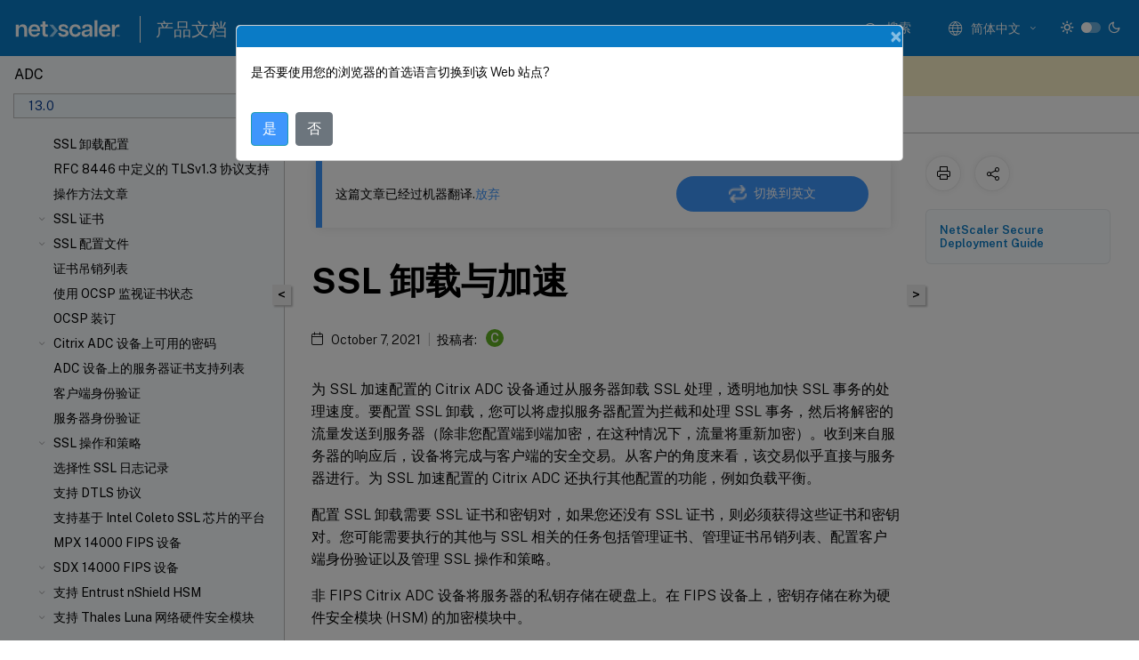

--- FILE ---
content_type: text/html; charset=UTF-8
request_url: https://docs.netscaler.com/zh-cn/citrix-adc/13/ssl.html
body_size: 15080
content:
<!DOCTYPE html>
<html lang="zh-x-mtfrom-en" class="theme" style="visibility:hidden">
    <head>
<meta http-equiv="Content-Type" content="text/html; charset=UTF-8">
    <meta charset="UTF-8">
    <meta http-equiv="X-UA-Compatible" content="IE=edge">
    <meta name="viewport" content="width=device-width, initial-scale=1.0, maximum-scale=12.0, user-scalable=yes">
    
    
   
    <title>SSL 卸载与加速</title>
	
    <meta name="description" content="为 SSL 加速配置的 Citrix ADC 设备通过从服务器卸载 SSL 处理，透明地加快 SSL 事务的处理速度。要配置 SSL 卸载，您可以将虚拟服务器配置为拦截和处理 SSL 事务，然后将解密的流量发送到服务器（除非您配置端到端加密，在这种情况下，流量将重新加密）。收到来自服务器的响应后，设备将完成与客户端的安全交易。从客户的角度来看，该交易似乎直接与服务器进行。为 SSL 加速配置的 Citrix ADC 还执行其他配置的功能，例如负载平衡。.">
	
    <meta name="ctx_product" content="adc_main">
    
    <meta name="ctx_product_version" content="adc_13_0">
    <meta name="lastModified" content="October 7, 2021">
<meta name="googlebot" content="noindex">
<meta name="robots" content="noindex">
<meta name="mt_fly_provider" content="">
    <meta name="lang_code" content="zh-cn">
       <meta name="mt_pt_provider" content="amz">
       <link rel="alternate machine-translated-from" hreflang="en" href="/en-us/citrix-adc/13/ssl.html">
       
    <meta name="google-site-verification" content="vsmeIST81_ULm9HbCgrEHFrDA9QJAevauWZW-GQhmMI">
    

    

      <link rel="preconnect" href="https://consent.trustarc.com" crossorigin>   

   <link rel="preconnect" href="https://fonts.gstatic.com" crossorigin>

    <link rel="preload" as="style" href="https://fonts.googleapis.com/css2?family=Public+Sans:wght@300;400;600;700&amp;display=swap">

    <link rel="stylesheet" href="https://fonts.googleapis.com/css2?family=Public+Sans:wght@300;400;600;700&amp;display=swap" media="print" onload="this.media='all'">

        
   
    <link rel="preload" as="style" href="/assets/main.css">
    <link rel="stylesheet" href="/assets/main.css">



    <link rel="canonical" href="/zh-cn/citrix-adc/13/ssl.html">
    <link rel="icon" type="image/vnd.microsoft.icon" href="/assets/images/favicon.ico">
    <link rel="apple-touch-icon" href="/assets/images/apple-touch-icon.png">
  
    
    
</head>

    <body class="doc">
        <div class="docs-container-fluid">
            <div class="row no-gutters docs-header-container" id="docs-header-container-id">
                <div class="col-sm-12 col-md-12 docs-page-header">
                    
                        
<header class="docs-header clearfix">
  <!-- <button type="button" id="extra-close-button" class="close" data-dismiss="modal" aria-label="Close">
        <span aria-hidden="true">&times;</span>
    </button> -->

  <div class="md-search">
    <div class="md-search-close">
      <span class="docs-icon icon-close"></span>
    </div>
  </div>
  <div class="header-left">
    <div class="docs-icon icon-hamburger md-hamburger"></div>

    <a class="site-title" onclick="location.href='http://netscaler.com';">
      <img class="add-header-logo">
      
    </a>
    <span class="header-divider"> </span>
    <a href="/zh-cn" class="site-title-text">产品文档</a>
  </div>
  <div class="header-right">
    <div class="search-bar-container">
<!-- Button trigger modal -->
<button type="button" class="btn btn-primary search-btn-homepage" data-toggle="modal" data-target="#algoliaModal" id="search-btn">
  <span class="docs-icon icon-search"></span>
  <div class="search-box-new"> 搜索</div>
</button>

<input type="hidden" id="search_type" value="输入搜索内容">
<input type="hidden" id="search_no_results" value="无结果">
<input type="hidden" id="search_filter" value="过滤器">
<input type="hidden" id="search_refine" value="精简结果">
<input type="hidden" id="search_clear_all" value="全部清除">
<input type="hidden" id="search_citrix_pro_doc" value="搜索 产品文档">
<input type="hidden" id="search_query" value="尝试使用其他查询或者更宽泛的查询。删除所有选定的过滤器。示例查询包括升级、工作区、证书。">
<input type="hidden" id="search_recommended" value="推荐主题">
<input type="hidden" id="search_related_topics" value="Citrix Tech Zone 中的相关主题">
<input type="hidden" id="search_no_result_tech_zone" value="在 Tech Zone 未找到任何结果">
<input type="hidden" id="search_show_more" value="在 Tech Zone 中显示更多">
<input type="hidden" id="search_query_all" value="在所有产品中搜索">
<input type="hidden" id="search_featured" value="特色主题">
<input type="hidden" id="search_active_filter" value="选定的过滤器">

  <!-- Modal -->
  <div class="modal fade" id="algoliaModal" data-backdrop="false" tabindex="-1" role="dialog" aria-labelledby="algoliaModalLabel" aria-hidden="true">
    <div class="modal-dialog modal-dialog-scrollable" role="document">
      <div class="modal-content search-modal-content">
        <div class="modal-body search-modal-body" id="modal-box-algolia">
          <div>
            <div class="search-filter-head">
              <div class="inner-div">
                <div class="close-search-modal-mobile" data-dismiss="modal" aria-label="Close">
                 <span class="docs-icon algolia-modal-close-icon icon-arrow-back-search"></span>
                </div> 
                <div id="autocomplete">
                </div>
                <div class="close-search-modal" data-dismiss="modal" aria-label="Close">
                  <p>关闭</p> <span class="docs-icon icon-clearAll-search"></span>
                </div>
                <div class="mobile-filter" id="mobile-filter-button"><span class="docs-icon icon-filter"></span></div>    
              </div>
            </div>
            <div class="search-hits">
              <div class="products-heading">
                <div class="prod">
                <div class="refine-heading">精简结果</div>
                <div id="clear-refinement" class="bg-ss-clear"></div>
                </div>
                <div id="hierarchical-menu">
                  <input type="text" id="product-search" class="product-searchbox" placeholder="搜索产品">
                  <p class="select-product-mobile">选择产品</p>
                </div>
              </div>
              <div class="mobile-apply-filter" id="mobile-filter-div">
                <div class="mobile-apply-filter-inner">
                  <div id="apply-filter">应用</div>
                  <div id="clear-refinement-mobile">全部清除</div>
                </div>
              </div>
              <div id="result-div">
                <div id="query-suggestion-div"></div>
                <div class="show-filter">
                  <div id="selected-message">选定的过滤器</div>
                  <div id="current-refinements"></div>
                </div>
                <div id="empty-search-algolia">
                  <div class="search-icon-big">
                    <span class="docs-icon icon-search no-result"></span>
                  </div>
                  <div class="empty-message-class">
                     <div class="empty-message-line-1 modal-text-center">搜索 产品文档</div>
                  </div>
                </div>
                <div id="infinite-hits-custom" class="hits-container" style="display:none;">
                </div>
              </div>
            </div>
          </div>
        </div>
      </div>
    </div>
  </div>

      <span class="docs-icon icon-search md-search-submit"></span>
    </div>
<div class="language-container">
    <button type="button" class="btn btn-default dropdown-toggle" data-toggle="dropdown" aria-haspopup="true" aria-expanded="false" onclick="loadCaptcha('language')">
        <i class="docs-icon icon-globe cx-globe lang-selected"></i>
        <span class="lang-selected-text"></span>
        <span class="docs-icon dropdown-arrow icon-arrow-down-rounded"></span>
    </button>
        
    <ul class="dropdown-menu">
        <li class="lang active lang-desktop">
            <a class="language-option" href="/en-us/citrix-adc/13/ssl.html?lang-switch=true">
                <div class="lang-p">
                    English
                </div>
            </a>
        </li>
        <li class="lang active lang-mobile">
            <a class="language-option" href="/en-us/citrix-adc/13/ssl.html?lang-switch=true">
                <div class="lang-p">
                    EN
                </div>
            </a>
        </li>
            <li class="lang active lang-desktop">
                <a class="language-option mt-lang" href="/de-de/citrix-adc/13/ssl.html?lang-switch=true">
                    <div class="lang-p">
                        <span class="lang-txt">Deutsch</span>
                        <span class="docs-icon icon-mt"></span>
                        <p class="img_description">Machine Translated</p>
                    </div>
                </a>
            </li>
            <li class="lang active lang-mobile">
                <a class="language-option mt-lang" href="/de-de/citrix-adc/13/ssl.html?lang-switch=true">
                    <div class="lang-p">
                        <span class="lang-txt">DE</span>
                        <span class="docs-icon icon-mt"></span>
                        <p class="img_description">Machine Translated</p>
                    </div>
                </a>
            </li>
            <li class="lang active lang-desktop">
                <a class="language-option mt-lang" href="/fr-fr/citrix-adc/13/ssl.html?lang-switch=true">
                    <div class="lang-p">
                        <span class="lang-txt">Français</span>
                        <span class="docs-icon icon-mt"></span>
                        <p class="img_description">Machine Translated</p>
                    </div>
                </a>
            </li>
            <li class="lang active lang-mobile">
                <a class="language-option mt-lang" href="/fr-fr/citrix-adc/13/ssl.html?lang-switch=true">
                    <div class="lang-p">
                        <span class="lang-txt">FR</span>
                        <span class="docs-icon icon-mt"></span>
                        <p class="img_description">Machine Translated</p>
                    </div>
                </a>
            </li>
            <li class="lang active lang-desktop">
                <a class="language-option mt-lang" href="/es-es/citrix-adc/13/ssl.html?lang-switch=true">
                    <div class="lang-p">
                        <span class="lang-txt">Español</span>
                        <span class="docs-icon icon-mt"></span>
                        <p class="img_description">Machine Translated</p>
                    </div>
                </a>
            </li>
            <li class="lang active lang-mobile">
                <a class="language-option mt-lang" href="/es-es/citrix-adc/13/ssl.html?lang-switch=true">
                    <div class="lang-p">
                        <span class="lang-txt">ES</span>
                        <span class="docs-icon icon-mt"></span>
                        <p class="img_description">Machine Translated</p>
                    </div>
                </a>
            </li>
            <li class="lang active lang-desktop">
                <a class="language-option mt-lang" href="/ja-jp/citrix-adc/13/ssl.html?lang-switch=true">
                    <div class="lang-p">
                        <span class="lang-txt">日本語</span>
                        <span class="docs-icon icon-mt"></span>
                        <p class="img_description">Machine Translated</p>
                    </div>
                </a>
            </li>
            <li class="lang active lang-mobile">
                <a class="language-option mt-lang" href="/ja-jp/citrix-adc/13/ssl.html?lang-switch=true">
                    <div class="lang-p">
                        <span class="lang-txt">JA</span>
                        <span class="docs-icon icon-mt"></span>
                        <p class="img_description">Machine Translated</p>
                    </div>
                </a>
            </li>
            <li class="lang active lang-desktop">
                <a class='language-option mt-lang' href='/zh-cn/citrix-adc/13/ssl?lang-switch=true'>
                    <div class="lang-p">
                        <span class="lang-txt">简体中文</span>
                        <span class="docs-icon icon-mt"></span>
                        <p class="img_description">Machine Translated</p>
                    </div>
                </a>
            </li>
            <li class="lang active lang-mobile">
                <a class='language-option mt-lang' href='/zh-cn/citrix-adc/13/ssl?lang-switch=true'>
                    <div class="lang-p">
                        <span class="lang-txt">ZH</span>
                        <span class="docs-icon icon-mt"></span>
                        <p class="img_description">Machine Translated</p>
                    </div>
                </a>
            </li>
    </ul>
</div>



    <div class="light-toggle-box">
      <div class="light docs-actions-item">
        <span data-content="浅色主题">
          <i class="docs-icon icon-sun"></i>
        </span>
      </div>
      <label class="switch">
        <input id="switch_theme" type="checkbox">
        <span class="slider round"></span>
      </label>
      <div class="dark docs-actions-item">
        <span data-content="深色主题">
          <i class="docs-icon icon-moon"></i>
        </span>
      </div>
    </div>

    <button class="themebtn-switch">
      <span data-content="浅色主题" class="theme-mobile">
        <i class="docs-icon icon-sun"></i>
      </span>
    </button>
  </div>
</header>


                    
					 <div id="docs-banner">
                        <div id="banner-div" style="display: none;" data-component="dismissible-item" data-expiry="1000" data-id="welcome-banner" data-type="info" data-value='&lt;div&gt;&lt;p id="text-banner"&gt;&lt;/p&gt;&lt;p id="new-banner"&gt;&lt;/p&gt;&lt;/div&gt;'></div>


                    </div>
                </div>
            </div>
            <div class="row no-gutters">
                <div class="col-sm-12 col-md-12 docs-page-content">
			<div id="invisible-recaptcha"></div>
     			 <input type="hidden" id="recaptchaVal" value="">
                    
   
<div class="row no-gutters" id="collapse">
  <div class="col-3 col-md-4 col-lg-3 content-left-wrapper">
    <div class="left-wrapper">
      
      

    
   <div class="version-name-class">
       <span class="version-name">ADC</span>
   </div>
    <div class="cx-version-options">
        <div class="dropdown">
            
            <button class="btn btn-secondary dropdown-toggle docsproductversiondropdown" type="button" data-toggle="dropdown" aria-haspopup="true" aria-expanded="false">
                <p class="version-name-container">
                     <span class="version-name">13.0</span>
                    
                </p>
                <span class="docs-icon icons-arrow-version-selector"></span>
                
            </button>
            <div class="dropdown-menu" aria-labelledby="dropdownMenuButton">
            
              <a class="dropdown-item" data-version-url="/zh-cn/citrix-adc/current-release/ssl.html">14.1 - Current Release</a>
            
              <a class="dropdown-item" data-version-url="/zh-cn/citrix-adc/13-1/ssl.html">13.1</a>
            
              <a class="dropdown-item" data-version-url="/zh-cn/citrix-adc/13/ssl.html">13.0</a>
            
              <a class="dropdown-item" data-version-url="/zh-cn/citrix-adc/12-1">12.1</a>
            
            </div>
        </div>
    </div>


<div class="left-nav">
    <div class="overlay"></div>
    <ul class="ctx-sub-menu scrollable">
                <li>
                    
                    <p>
                    
                        
                        
                        
                        
                        <a href='/zh-cn/citrix-adc/13/ssl/config-ssloffloading'>
                            SSL 卸载配置
                            
                            
                        </a>
                    </p>
                 </li>
                <li>
                    
                    <p>
                    
                        
                        
                        
                        
                        <a href='/zh-cn/citrix-adc/13/ssl/tls13-protocol-support'>
                            RFC 8446 中定义的 TLSv1.3 协议支持
                            
                            
                        </a>
                    </p>
                 </li>
                <li>
                    
                    <p>
                    
                        
                        
                        
                        
                        <a href='/zh-cn/citrix-adc/13/ssl/how-to-articles'>
                            操作方法文章
                            
                            
                        </a>
                    </p>
                 </li>
                <li class="has-sub-nav-li">
                    
                    <p>
                        <span class="ctx-sub-menu-group-link has-sub-nav docs-icon icon-arrow-down-rounded"></span>
                    
                        
                        
                        
                        
                        <a class='ctx-sub-menu-group-title' href='/zh-cn/citrix-adc/13/ssl/ssl-certificates'>
                            SSL 证书
                            
                            
                        </a>
                    </p>
                        <ul id="ctx-sub-menu-children" class="ctx-sub-menu-closed">
                                <li>
                                    <p>  
                                        <a href='/zh-cn/citrix-adc/13/ssl/ssl-certificates/obtain-cert-frm-cert-auth'>创建证书</a>
                                </p>
</li>
                                <li>
                                    <p>  
                                        <a href='/zh-cn/citrix-adc/13/ssl/ssl-certificates/add-group-certs'>安装、链接和更新证书</a>
                                </p>
</li>
                                <li>
                                    <p>  
                                        <a href='/zh-cn/citrix-adc/13/ssl/ssl-certificates/generate-server-test-cert'>生成服务器测试证书</a>
                                </p>
</li>
                                <li>
                                    <p>  
                                        <a href='/zh-cn/citrix-adc/13/ssl/ssl-certificates/export-existing-certs-keys'>导入和转换 SSL 文件</a>
                                </p>
</li>
                                <li>
                                    <p>  
                                        <a href='/zh-cn/citrix-adc/13/ssl/ssl-certificates/bind-cert-virtual-server'>将 SSL 证书绑定到 Citrix ADC 设备上的虚拟服务器</a>
                                </p>
</li>
                        </ul>
                 </li>
                <li class="has-sub-nav-li">
                    
                    <p>
                        <span class="ctx-sub-menu-group-link has-sub-nav docs-icon icon-arrow-down-rounded"></span>
                    
                        
                        
                        
                        
                        <a class='ctx-sub-menu-group-title' href='/zh-cn/citrix-adc/13/ssl/ssl-profiles'>
                            SSL 配置文件
                            
                            
                        </a>
                    </p>
                        <ul id="ctx-sub-menu-children" class="ctx-sub-menu-closed">
                                <li>
                                    <p>  
                                        <a href='/zh-cn/citrix-adc/13/ssl/ssl-profiles/ssl-enabling-the-default-profile'>SSL 配置文件基础结构</a>
                                </p>
</li>
                                <li>
                                    <p>  
                                        <a href='/zh-cn/citrix-adc/13/ssl/ssl-profiles/secure-front-end-profile'>安全的前端配置文件</a>
                                </p>
</li>
                                <li>
                                    <p>  
                                        <a href='/zh-cn/citrix-adc/13/ssl/ssl-profiles/ssl-appendix-a-sample-migration'>附录 A：升级后 SSL 配置的示例迁移</a>
                                </p>
</li>
                                <li>
                                    <p>  
                                        <a href='/zh-cn/citrix-adc/13/ssl/ssl-profiles/ssl-appendix-b-default-frontend-backend-ssl-profile-settings'>附录 B：默认前端和后端 SSL 配置文件设置</a>
                                </p>
</li>
                                <li>
                                    <p>  
                                        <a href='/zh-cn/citrix-adc/13/ssl/ssl-profiles/legacy-ssl-profile'>旧版 SSL 配置文件</a>
                                </p>
</li>
                        </ul>
                 </li>
                <li>
                    
                    <p>
                    
                        
                        
                        
                        
                        <a href='/zh-cn/citrix-adc/13/ssl/certificate-revocate-lists'>
                            证书吊销列表
                            
                            
                        </a>
                    </p>
                 </li>
                <li>
                    
                    <p>
                    
                        
                        
                        
                        
                        <a href='/zh-cn/citrix-adc/13/ssl/monitor-cert-status-with-ocsp'>
                            使用 OCSP 监视证书状态
                            
                            
                        </a>
                    </p>
                 </li>
                <li>
                    
                    <p>
                    
                        
                        
                        
                        
                        <a href='/zh-cn/citrix-adc/13/ssl/ssl-11-1-ocsp-stapling-solution'>
                            OCSP 装订
                            
                            
                        </a>
                    </p>
                 </li>
                <li class="has-sub-nav-li">
                    
                    <p>
                        <span class="ctx-sub-menu-group-link has-sub-nav docs-icon icon-arrow-down-rounded"></span>
                    
                        
                        
                        
                        
                        <a class='ctx-sub-menu-group-title' href='/zh-cn/citrix-adc/13/ssl/ciphers-available-on-the-citrix-adc-appliances'>
                            Citrix ADC 设备上可用的密码
                            
                            
                        </a>
                    </p>
                        <ul id="ctx-sub-menu-children" class="ctx-sub-menu-closed">
                                <li>
                                    <p>  
                                        <a href='/zh-cn/citrix-adc/13/ssl/ciphers-available-on-the-citrix-adc-appliances/ecdhe-ciphers'>ECDHE 密码</a>
                                </p>
</li>
                                <li>
                                    <p>  
                                        <a href='/zh-cn/citrix-adc/13/ssl/ciphers-available-on-the-citrix-adc-appliances/diffie-hellman-key-generation-and-achieving-pfs-with-dhe'>Diffie-Hellman (DH) 密钥生成和使用 DHE 实现 PFS</a>
                                </p>
</li>
                                <li>
                                    <p>  
                                        <a href='/zh-cn/citrix-adc/13/ssl/ciphers-available-on-the-citrix-adc-appliances/configure-cipher-redirection'>密码重定向</a>
                                </p>
</li>
                                <li>
                                    <p>  
                                        <a href='/zh-cn/citrix-adc/13/ssl/ciphers-available-on-the-citrix-adc-appliances/leverage-hardware-and-software-to-improve-ecdhe-and-ecdsa-cipher-performance'>利用硬件和软件提高 ECDHE 和 ECDSA 密码性能</a>
                                </p>
</li>
                                <li>
                                    <p>  
                                        <a href='/zh-cn/citrix-adc/13/ssl/ciphers-available-on-the-citrix-adc-appliances/ecdsa-cipher-suite-support-on-mpx-appliances'>ECDSA 密码套件支持</a>
                                </p>
</li>
                                <li>
                                    <p>  
                                        <a href='/zh-cn/citrix-adc/13/ssl/ciphers-available-on-the-citrix-adc-appliances/configure-user-defined-cipher-groups-on-the-adc-appliance'>在 ADC 设备上配置用户定义的密码组</a>
                                </p>
</li>
                        </ul>
                 </li>
                <li>
                    
                    <p>
                    
                        
                        
                        
                        
                        <a href='/zh-cn/citrix-adc/13/ssl/server-certificate-support-matrix-on-the-adc-appliance'>
                            ADC 设备上的服务器证书支持列表
                            
                            
                        </a>
                    </p>
                 </li>
                <li>
                    
                    <p>
                    
                        
                        
                        
                        
                        <a href='/zh-cn/citrix-adc/13/ssl/config-client-auth'>
                            客户端身份验证
                            
                            
                        </a>
                    </p>
                 </li>
                <li>
                    
                    <p>
                    
                        
                        
                        
                        
                        <a href='/zh-cn/citrix-adc/13/ssl/server-authentication'>
                            服务器身份验证
                            
                            
                        </a>
                    </p>
                 </li>
                <li class="has-sub-nav-li">
                    
                    <p>
                        <span class="ctx-sub-menu-group-link has-sub-nav docs-icon icon-arrow-down-rounded"></span>
                    
                        
                        
                        
                        
                        <a class='ctx-sub-menu-group-title' href='/zh-cn/citrix-adc/13/ssl/ssl-actions-and-policies'>
                            SSL 操作和策略
                            
                            
                        </a>
                    </p>
                        <ul id="ctx-sub-menu-children" class="ctx-sub-menu-closed">
                                <li>
                                    <p>  
                                        <a href='/zh-cn/citrix-adc/13/ssl/ssl-actions-and-policies/ssl-policies'>SSL 策略</a>
                                </p>
</li>
                                <li>
                                    <p>  
                                        <a href='/zh-cn/citrix-adc/13/ssl/ssl-actions-and-policies/config-built-in-ssl-actions'>SSL 内置操作和用户定义的操作</a>
                                </p>
</li>
                                <li>
                                    <p>  
                                        <a href='/zh-cn/citrix-adc/13/ssl/ssl-actions-and-policies/bind-ssl-policies-vserver'>SSL 策略绑定</a>
                                </p>
</li>
                                <li>
                                    <p>  
                                        <a href='/zh-cn/citrix-adc/13/ssl/ssl-actions-and-policies/config-policy-labels'>SSL 策略标签</a>
                                </p>
</li>
                        </ul>
                 </li>
                <li>
                    
                    <p>
                    
                        
                        
                        
                        
                        <a href='/zh-cn/citrix-adc/13/ssl/selective-ssl-logging'>
                            选择性 SSL 日志记录
                            
                            
                        </a>
                    </p>
                 </li>
                <li>
                    
                    <p>
                    
                        
                        
                        
                        
                        <a href='/zh-cn/citrix-adc/13/ssl/support-for-dtls-protocol'>
                            支持 DTLS 协议
                            
                            
                        </a>
                    </p>
                 </li>
                <li>
                    
                    <p>
                    
                        
                        
                        
                        
                        <a href='/zh-cn/citrix-adc/13/ssl/support-for-mpx-5900-8900-platforms'>
                            支持基于 Intel Coleto SSL 芯片的平台
                            
                            
                        </a>
                    </p>
                 </li>
                <li>
                    
                    <p>
                    
                        
                        
                        
                        
                        <a href='/zh-cn/citrix-adc/13/ssl/configuring-mpx-14000-fips-appliance'>
                            MPX 14000 FIPS 设备
                            
                            
                        </a>
                    </p>
                 </li>
                <li class="has-sub-nav-li">
                    
                    <p>
                        <span class="ctx-sub-menu-group-link has-sub-nav docs-icon icon-arrow-down-rounded"></span>
                    
                        
                        
                        
                        
                        <a class='ctx-sub-menu-group-title' href='/zh-cn/citrix-adc/13/ssl/configuring-sdx-14030-14060-14080-fips-appliance'>
                            SDX 14000 FIPS 设备
                            
                            
                        </a>
                    </p>
                        <ul id="ctx-sub-menu-children" class="ctx-sub-menu-closed">
                                <li>
                                    <p>  
                                        <a href='/zh-cn/citrix-adc/13/ssl/configuring-sdx-14030-14060-14080-fips-appliance/sdx_fips_limitations'>限制</a>
                                </p>
</li>
                                <li>
                                    <p>  
                                        <a href='/zh-cn/citrix-adc/13/ssl/configuring-sdx-14030-14060-14080-fips-appliance/sdx_fips_terminology'>术语</a>
                                </p>
</li>
                                <li>
                                    <p>  
                                        <a href='/zh-cn/citrix-adc/13/ssl/configuring-sdx-14030-14060-14080-fips-appliance/sdx_fips_initializing_the_hsm'>初始化 HSM</a>
                                </p>
</li>
                                <li>
                                    <p>  
                                        <a href='/zh-cn/citrix-adc/13/ssl/configuring-sdx-14030-14060-14080-fips-appliance/sdx_fips_creating_partitions'>创建分区</a>
                                </p>
</li>
                                <li>
                                    <p>  
                                        <a href='/zh-cn/citrix-adc/13/ssl/configuring-sdx-14030-14060-14080-fips-appliance/sdx_fips_provision_a_new_instance_or_modify_an_existing_instance'>预配新实例或修改现有实例并分配分区</a>
                                </p>
</li>
                                <li>
                                    <p>  
                                        <a href='/zh-cn/citrix-adc/13/ssl/configuring-sdx-14030-14060-14080-fips-appliance/configuring_the_hsm_for_an_instance_on_an_sdx_fips_appliance'>在 SDX 14030/14060/14080 FIPS 设备上为实例配置 HSM</a>
                                </p>
</li>
                                <li>
                                    <p>  
                                        <a href='/zh-cn/citrix-adc/13/ssl/configuring-sdx-14030-14060-14080-fips-appliance/sdx_fips_creating_a_fips_key_for_an_instance_on_sdx_fips'>在 SDX 14030/14060/14080 FIPS 设备上为实例创建 FIPS 密钥</a>
                                </p>
</li>
                                <li>
                                    <p>  
                                        <a href='/zh-cn/citrix-adc/13/ssl/configuring-sdx-14030-14060-14080-fips-appliance/sdx_fips_upgrading_the_fips_firmware_on_a_vpx_instance'>升级 VPX 实例上的 FIPS 固件</a>
                                </p>
</li>
                        </ul>
                 </li>
                <li class="has-sub-nav-li">
                    
                    <p>
                        <span class="ctx-sub-menu-group-link has-sub-nav docs-icon icon-arrow-down-rounded"></span>
                    
                        
                        
                        
                        
                        <a class='ctx-sub-menu-group-title' href='/zh-cn/citrix-adc/13/ssl/support-for-entrust'>
                            支持 Entrust nShield® HSM
                            
                            
                        </a>
                    </p>
                        <ul id="ctx-sub-menu-children" class="ctx-sub-menu-closed">
                                <li>
                                    <p>  
                                        <a href='/zh-cn/citrix-adc/13/ssl/support-for-entrust/entrust-architecture'>体系结构概述</a>
                                </p>
</li>
                                <li>
                                    <p>  
                                        <a href='/zh-cn/citrix-adc/13/ssl/support-for-entrust/entrust-prerequsites'>必备条件</a>
                                </p>
</li>
                                <li>
                                    <p>  
                                        <a href='/zh-cn/citrix-adc/13/ssl/support-for-entrust/entrust-deployment'>配置 ADC-Entrust 集成</a>
                                </p>
</li>
                                <li>
                                    <p>  
                                        <a href='/zh-cn/citrix-adc/13/ssl/support-for-entrust/entrust-limitations'>限制</a>
                                </p>
</li>
                                <li>
                                    <p>  
                                        <a href='/zh-cn/citrix-adc/13/ssl/support-for-entrust/entrust-appendix'>附录</a>
                                </p>
</li>
                        </ul>
                 </li>
                <li class="has-sub-nav-li">
                    
                    <p>
                        <span class="ctx-sub-menu-group-link has-sub-nav docs-icon icon-arrow-down-rounded"></span>
                    
                        
                        
                        
                        
                        <a class='ctx-sub-menu-group-title' href='/zh-cn/citrix-adc/13/ssl/support-for-thales-luna-network-hardware-security-module'>
                            支持 Thales Luna 网络硬件安全模块
                            
                            
                        </a>
                    </p>
                        <ul id="ctx-sub-menu-children" class="ctx-sub-menu-closed">
                                <li>
                                    <p>  
                                        <a href='/zh-cn/citrix-adc/13/ssl/support-for-thales-luna-network-hardware-security-module/ssl-thales-luna-hsm-prerequisites'>必备条件</a>
                                </p>
</li>
                                <li>
                                    <p>  
                                        <a href='/zh-cn/citrix-adc/13/ssl/support-for-thales-luna-network-hardware-security-module/ssl-thales-luna-hsm-configure-thales-luna-client-on-citrix-adc-adc'>在 ADC 上配置 Thales Luna 客户端</a>
                                </p>
</li>
                                <li>
                                    <p>  
                                        <a href='/zh-cn/citrix-adc/13/ssl/support-for-thales-luna-network-hardware-security-module/configure-thales-luna-hsm-in-a-ha-setup'>在 ADC 上的高可用性设置中配置 Thales Luna HSM</a>
                                </p>
</li>
                                <li>
                                    <p>  
                                        <a href='/zh-cn/citrix-adc/13/ssl/support-for-thales-luna-network-hardware-security-module/ssl-thales-luna-hsm-additional-citrix-adc-configuration'>其他 ADC 配置</a>
                                </p>
</li>
                                <li>
                                    <p>  
                                        <a href='/zh-cn/citrix-adc/13/ssl/support-for-thales-luna-network-hardware-security-module/ssl-thales-luna-hsm-high-availability-setup'>高可用性设置中的 Citrix ADC 设备</a>
                                </p>
</li>
                                <li>
                                    <p>  
                                        <a href='/zh-cn/citrix-adc/13/ssl/support-for-thales-luna-network-hardware-security-module/ssl-thales-luna-hsm-limitations'>限制</a>
                                </p>
</li>
                                <li>
                                    <p>  
                                        <a href='/zh-cn/citrix-adc/13/ssl/support-for-thales-luna-network-hardware-security-module/ssl-thales-luna-hsm-appendix'>附录</a>
                                </p>
</li>
                                <li>
                                    <p>  
                                        <a href='/zh-cn/citrix-adc/13/ssl/support-for-thales-luna-network-hardware-security-module/ssl-thales-luna-hsm-faq'>常见问题解答</a>
                                </p>
</li>
                        </ul>
                 </li>
                <li>
                    
                    <p>
                    
                        
                        
                        
                        
                        <a href='/zh-cn/citrix-adc/13/ssl/support-for-azure-key-vault'>
                            支持 Azure 密钥保管库
                            
                            
                        </a>
                    </p>
                 </li>
                <li>
                    
                    <p>
                    
                        
                        
                        
                        
                        <a href='/zh-cn/citrix-adc/13/ssl/ssl-troubleshooting'>
                            故障排除
                            
                            
                        </a>
                    </p>
                 </li>
                <li>
                    
                    <p>
                    
                        
                        
                        
                        
                        <a href='/zh-cn/citrix-adc/13/ssl/faq-ssl1'>
                            SSL 常见问题解答
                            
                            
                        </a>
                    </p>
                 </li>
        
    </ul>
</div>


      
    </div>
  </div>
  <div class="col-xs-12 col-md-8 col-lg-9 content-right-wrapper">
    <div class="row no-gutters">
      <!--in this line there is class="h-100" which gives height 100%!important this is causing the issue  -->
      <div class="col-12 add-margin sticky-banner">
        
        <div id="mtDesktopBanner" class="mt-feedback-banner mt-feedback-banner-wrapper" style="display: none">
          <div class="feedback-banner-container " data-localize-header="mt-feedback-form">
    <div class="banner-content-wrapper">
        <span class="banner-heading" data-localize="mt_feedback_banner_heading">此内容已经过机器动态翻译。</span>
    </div>
    <div class="banner-content-wrapper">
        <a class="banner-modal-button" href="#" data-toggle="modal" data-target="#mtFeedbackModal">
            <span data-localize="mt_feedback_banner_link">在此处提供反馈</span>
        </a>
    </div>
</div>
<div class="grate-ful-section" data-localize-header="mt-feedback-form">
    <!--suc_msg div will show when we get success response from netlify for the podio feedback -->  
        <img width="20" height="20" id="grate-ful-section_image_id">
        <span data-localize="mt_feedback_thank_you_text">感谢您提供反馈 
        </span>
</div>
        </div>
         
<nav aria-label="breadcrumb" class="d-lg-block breadcrumb-mobile ">
    <div class="breadcrumb-container sub-content-main-wrapper">
        <ol class="breadcrumb ctx-breadcrumbs">
            <li class="breadcrumb-item"><a href="/zh-cn"><span class="docs-icon icon-home breadcrumb-icon"></span></a></li>
            <li class="breadcrumb-item"><a href="/zh-cn/citrix-adc">NetScaler</a></li>
            <li class="breadcrumb-item"><a href="/zh-cn/citrix-adc/13">Citrix ADC 13.0</a></li>
            <li class="breadcrumb-item"><a href="/zh-cn/citrix-adc/13/ssl">SSL 卸载与加速</a></li>
        </ol>
    </div>
</nav>
      </div>
      
      <div style="position: sticky; width: 100%; top: 200px; z-index: 3">
        <button id="collapse-left">&lt;</button>
        <button id="show-left" style="display: none">&gt;</button>
      </div>

       
      <div class="col-12 col-sm-12 col-md-12 col-lg-9 order-12 order-sm-12 order-md-12 order-lg-1 sub-content-main-flex">
        <div class="sub-content-main-wrapper h-100">
          <div class="sub-content-main-wrapper-innner">
            

            <div class="mt-note" style="display: none">
              <div class="notification-container">
    <div class="notification-panel container-fluid" style="display:none">
        <div class="row outer-row-cont">
            <div class="col-12 col-md-7 col-sm-6 col-lg-7 outer-cont">
                <p class="notification-text en-us">This content has been machine translated dynamically.</p>
                <p class="notification-text de-de">Dieser Inhalt ist eine maschinelle Übersetzung, die dynamisch erstellt wurde. <a href="#mt-disclaimer">(Haftungsausschluss)</a></p>
                <p class="notification-text fr-fr">Cet article a été traduit automatiquement de manière dynamique. <a href="#mt-disclaimer">(Clause de non responsabilité)</a></p>
                <p class="notification-text es-es">Este artículo lo ha traducido una máquina de forma dinámica. <a href="#mt-disclaimer">(Aviso legal)</a></p>
				<p class="notification-text zh-cn">此内容已经过机器动态翻译。 <a href="#mt-disclaimer">放弃</a></p>
                <p class="notification-text ja-jp">このコンテンツは動的に機械翻訳されています。<a href="#mt-disclaimer">免責事項</a></p>
                <p class="notification-text ko-kr">이 콘텐츠는 동적으로 기계 번역되었습니다. <a href="#mt-disclaimer">책임 부인</a></p>
                <p class="notification-text pt-br">Este texto foi traduzido automaticamente. <a href="#mt-disclaimer">(Aviso legal)</a></p>
                <p class="notification-text it-it">Questo contenuto è stato tradotto dinamicamente con traduzione automatica.<a href="#mt-disclaimer">(Esclusione di responsabilità))</a></p>
                
                <p class="notification-text en-us-persistent-mt">This article has been machine translated.</p>
                <p class="notification-text de-de-persistent-mt">Dieser Artikel wurde maschinell übersetzt. <a href="#mt-disclaimer">(Haftungsausschluss)</a></p>
                <p class="notification-text fr-fr-persistent-mt">Ce article a été traduit automatiquement. <a href="#mt-disclaimer">(Clause de non responsabilité)</a></p>
                <p class="notification-text es-es-persistent-mt">Este artículo ha sido traducido automáticamente. <a href="#mt-disclaimer">(Aviso legal)</a></p>
                <p class="notification-text ja-jp-persistent-mt">この記事は機械翻訳されています.<a href="#mt-disclaimer">免責事項</a></p>
                <p class="notification-text ko-kr-persistent-mt">이 기사는 기계 번역되었습니다.<a href="#mt-disclaimer">책임 부인</a></p>
                <p class="notification-text pt-br-persistent-mt">Este artigo foi traduzido automaticamente.<a href="#mt-disclaimer">(Aviso legal)</a></p>
                <p class="notification-text zh-cn-persistent-mt">这篇文章已经过机器翻译.<a href="#mt-disclaimer">放弃</a></p>
                <p class="notification-text it-it-persistent-mt">Questo articolo è stato tradotto automaticamente.<a href="#mt-disclaimer">(Esclusione di responsabilità))</a></p>
            </div>
            <div class="col-12 col-md-5 col-sm-6 col-lg-5 inner-cont">
                <div class="button">
                    <div class="switcher">
                        <a class="mt-switchback-btn" href="javascript:">
                            <img width="20" height="20" class="blue_icon" id="mt-switchback-btn_image"> 
                            <span class="en-us">Switch to english</span>
                            <span class="de-de" style="display:none">Auf Englisch anzeigen</span>
                            <span class="fr-fr" style="display:none">Lire en anglais</span>
                            <span class="es-es" style="display:none">Leer en inglés</span>
                            <span class="ja-jp" style="display:none">英語に切り替え</span>
                            <span class="ko-kr" style="display:none">영어로 전환</span>
                            <span class="pt-br" style="display:none">Mudar para ingles</span>
                            <span class="zh-cn" style="display:none">切换到英文</span>
                            <span class="it-it" style="display:none">Passa all'inglese</span>
                        </a>
                    </div>
                </div>
            </div>
        </div>
    </div>
    <div style="display:none" id="notification-panel-error" class="notification-panel-error">
        <span class="icon-warning docs-icon"></span>
        <p class="notification-text">Translation failed!</p>
    </div>
 </div>

            </div>
            <div class="sub-content-main">
               
              <div class="title-container">
                <h1 class="page-title  d-sm-none d-lg-block"> SSL 卸载与加速 
                </h1>
              </div>

                 <div class="meta-data d-none d-lg-block">
        <span class="docs-icon icon-calendar"></span>
                <span class="last-modified">October 7, 2021</span>
                        
                        
                                <div class="contributor">
                                投稿者: 
                                        
					<div class="contributor-inline">
                                                <!--  -->
                                                
                                                                <span class="contributor-info unconsented-contributor" title="
                        Citrix
                         Staff">
                        C
                        </span>
										</div>
                                </div>
                <div class="meta-border"></div>
</div>
   


<p>为 SSL 加速配置的 Citrix ADC 设备通过从服务器卸载 SSL 处理，透明地加快 SSL 事务的处理速度。要配置 SSL 卸载，您可以将虚拟服务器配置为拦截和处理 SSL 事务，然后将解密的流量发送到服务器（除非您配置端到端加密，在这种情况下，流量将重新加密）。收到来自服务器的响应后，设备将完成与客户端的安全交易。从客户的角度来看，该交易似乎直接与服务器进行。为 SSL 加速配置的 Citrix ADC 还执行其他配置的功能，例如负载平衡。</p>

<p>配置 SSL 卸载需要 SSL 证书和密钥对，如果您还没有 SSL 证书，则必须获得这些证书和密钥对。您可能需要执行的其他与 SSL 相关的任务包括管理证书、管理证书吊销列表、配置客户端身份验证以及管理 SSL 操作和策略。</p>

<p>非 FIPS Citrix ADC 设备将服务器的私钥存储在硬盘上。在 FIPS 设备上，密钥存储在称为硬件安全模块 (HSM) 的加密模块中。</p>

<p>所有不支持 FIPS 卡（包括虚拟设备）的 Citrix ADC 设备都支持 Thales nShield® Connect 和 SafeNet 外部 HSM。（MPX 9700/10500/12500/15500 设备不支持外部 HSM。）</p>

<p><strong>注意</strong>：本文档中描述的一些 SSL 配置过程的与 FIPS 相关的选项特定于启用了 FIPS 的 Citrix ADC 设备。</p>


            </div>
            <div class="mt-disclaimer" style="display: none">
              <a id="mt-disclaimer"></a>
              <!--googleoff: all-->
<div class="mt-citrix-disclaimer" data-localize-header="mt-disclaimers">
    <span data-localize="mt_disclaimer"> 本内容的正式版本为英文版。部分 Cloud Software Group 文档内容采用了机器翻译，仅供您参考。Cloud Software Group 无法控制机器翻译的内容，这些内容可能包含错误、不准确或不合适的语言。对于从英文原文翻译成任何其他语言的内容的准确性、可靠性、适用性或正确性，或者您的 Cloud Software Group 产品或服务沿用了任何机器翻译的内容，我们均不作任何明示或暗示的保证，并且适用的最终用户许可协议或服务条款或者与 Cloud Software Group 签订的任何其他协议（产品或服务与已进行机器翻译的任何文档保持一致）下的任何保证均不适用。对于因使用机器翻译的内容而引起的任何损害或问题，Cloud Software Group 不承担任何责任。 </span>
</div>
<div class="mt-disclaimer-container">
    <div class="mt-de-de-gl-disclaimer" style="display:none">
        DIESER DIENST KANN ÜBERSETZUNGEN ENTHALTEN, DIE VON GOOGLE BEREITGESTELLT WERDEN. GOOGLE LEHNT JEDE AUSDRÜCKLICHE ODER STILLSCHWEIGENDE GEWÄHRLEISTUNG IN BEZUG AUF DIE ÜBERSETZUNGEN AB, EINSCHLIESSLICH JEGLICHER GEWÄHRLEISTUNG DER GENAUIGKEIT, ZUVERLÄSSIGKEIT UND JEGLICHER STILLSCHWEIGENDEN GEWÄHRLEISTUNG DER MARKTGÄNGIGKEIT, DER EIGNUNG FÜR EINEN BESTIMMTEN ZWECK UND DER NICHTVERLETZUNG VON RECHTEN DRITTER.
    </div>
    <div class="mt-fr-fr-gl-disclaimer" style="display:none">
        CE SERVICE PEUT CONTENIR DES TRADUCTIONS FOURNIES PAR GOOGLE. GOOGLE EXCLUT TOUTE GARANTIE RELATIVE AUX TRADUCTIONS, EXPRESSE OU IMPLICITE, Y COMPRIS TOUTE GARANTIE D'EXACTITUDE, DE FIABILITÉ ET TOUTE GARANTIE IMPLICITE DE QUALITÉ MARCHANDE, D'ADÉQUATION À UN USAGE PARTICULIER ET D'ABSENCE DE CONTREFAÇON.
    </div>
    <div class="mt-es-es-gl-disclaimer" style="display:none">
        ESTE SERVICIO PUEDE CONTENER TRADUCCIONES CON TECNOLOGÍA DE GOOGLE. GOOGLE RENUNCIA A TODAS LAS GARANTÍAS RELACIONADAS CON LAS TRADUCCIONES, TANTO IMPLÍCITAS COMO EXPLÍCITAS, INCLUIDAS LAS GARANTÍAS DE EXACTITUD, FIABILIDAD Y OTRAS GARANTÍAS IMPLÍCITAS DE COMERCIABILIDAD, IDONEIDAD PARA UN FIN EN PARTICULAR Y AUSENCIA DE INFRACCIÓN DE DERECHOS.
    </div>
    <div class="mt-zh-cn-gl-disclaimer" style="display:none">
        本服务可能包含由 Google 提供技术支持的翻译。Google 对这些翻译内容不做任何明示或暗示的保证，包括对准确性、可靠性的任何保证以及对适销性、特定用途的适用性和非侵权性的任何暗示保证。
    </div>
    <div class="mt-ja-jp-gl-disclaimer" style="display:none">
        このサービスには、Google が提供する翻訳が含まれている可能性があります。Google は翻訳について、明示的か黙示的かを問わず、精度と信頼性に関するあらゆる保証、および商品性、特定目的への適合性、第三者の権利を侵害しないことに関するあらゆる黙示的保証を含め、一切保証しません。
    </div>
    <div class="mt-pt-br-gl-disclaimer" style="display:none">
        ESTE SERVIÇO PODE CONTER TRADUÇÕES FORNECIDAS PELO GOOGLE. O GOOGLE SE EXIME DE TODAS AS GARANTIAS RELACIONADAS COM AS TRADUÇÕES, EXPRESSAS OU IMPLÍCITAS, INCLUINDO QUALQUER GARANTIA DE PRECISÃO, CONFIABILIDADE E QUALQUER GARANTIA IMPLÍCITA DE COMERCIALIZAÇÃO, ADEQUAÇÃO A UM PROPÓSITO ESPECÍFICO E NÃO INFRAÇÃO.
    </div>
    <div class="mt-de-de-amz-disclaimer" style="display:none">
    </div>
    <div class="mt-es-es-amz-disclaimer" style="display:none">
    </div>
    <div class="mt-fr-fr-amz-disclaimer" style="display:none">
    </div>
</div>
<!--googleon: all-->

            </div>
          </div>

            
           
          
          <div class="instruct-contributers" id="mobile-screen-instructions">
            <span class="instruct-button"></span>
            <a class="editarticle-modal-link" href="javascript:void(0)">Instructions for Contributors</a>
          </div>
           
           
          
          
            
          <div class="instruct-contributers" id="mobile-secure-link">
            <a href="https://docs.netscaler.com/en-us/netscaler-adc-secure-deployment" target="_blank" rel="noopener noreferrer">NetScaler Secure Deployment Guide</a>
          </div>
           
           
          
           
        </div>
      </div>
        
      <div style="position: sticky; width: 100%; top: 200px; z-index: 3">
        <button style="position: absolute; right: 25%" id="collapse-right">
          &gt;
        </button>
        <button style="position: absolute; right: 2%; display: none" id="show-right">
          &lt;
        </button>
      </div>
      
      <div class="col-12 col-sm-12 col-md-12 col-lg-3 order-1 order-sm-1 order-md-1 order-lg-12 sub-content-right-flex">
        <div class="sub-content-right-wrapper mt-mobile">
          
          <div id="mtMobileBanner" class="mt-feedback-banner margin-banner-top" style="display: none">
            <div class="feedback-banner-container " data-localize-header="mt-feedback-form">
    <div class="banner-content-wrapper">
        <span class="banner-heading" data-localize="mt_feedback_banner_heading">此内容已经过机器动态翻译。</span>
    </div>
    <div class="banner-content-wrapper">
        <a class="banner-modal-button" href="#" data-toggle="modal" data-target="#mtFeedbackModal">
            <span data-localize="mt_feedback_banner_link">在此处提供反馈</span>
        </a>
    </div>
</div>
<div class="grate-ful-section" data-localize-header="mt-feedback-form">
    <!--suc_msg div will show when we get success response from netlify for the podio feedback -->  
        <img width="20" height="20" id="grate-ful-section_image_id">
        <span data-localize="mt_feedback_thank_you_text">感谢您提供反馈 
        </span>
</div>
          </div>
           
          <div class="title-container">
            <span class="page-title d-lg-none"><span>
                SSL 卸载与加速 
              </span></span>
          </div>
          
          <div class="meta-docs-cont-desktop">
             <div class="meta-data d-lg-none">
        <span class="docs-icon icon-calendar"></span>
                <span class="last-modified">October 7, 2021</span>
                        
                        
                                <div class="contributor">
                                投稿者: 
                                        
					<div class="contributor-inline">
                                                <!--  -->
                                                
                                                                <span class="contributor-info unconsented-contributor" title="
                        Citrix
                         Staff">
                        C
                        </span>
										</div>
                                </div>
                <div class="meta-border"></div>
</div>
  
            <div class="docs-actions">
              <div class="print docs-actions-item" onclick="window.print()">
                <span data-content="打印" class="action-icon-text">
                  <i class="docs-icon icon-print"></i>
                  <!-- <i  class="docs-icon icon-print-filled"></i> -->
                </span>
              </div>
              
              <div class="share docs-actions-item">
                <span class="docs-icon-container" data-content="共享"></span>
                <span class="docs-icon icon-share"></span>
                <!-- <i  class="docs-icon icon-share-filled"></i> -->
                <div class="share-articles">
                  <p>共享</p>
                </div>
              </div>
               
              <div class="edit docs-actions-item" onclick="redirectToPage(('/zh-cn/citrix-adc/13/ssl.html'))">
                <span data-content="编辑这篇文章">
                  <i class="docs-icon icon-edit"></i>
                </span>
                <!-- <i  class="docs-icon icon-edit-filled"></i> -->
              </div>
              
            </div>
          </div>
          <div class="meta-docs-cont-mobile">
            <div class="row">
              
              <div class="col-6">
                <div class="meta-data d-lg-none">
        <span class="docs-icon icon-calendar"></span>
                <span class="last-modified">October 7, 2021</span>
                        
                        
                                <div class="contributor">
                                投稿者: 
                                        
					<div class="contributor-inline">
                                                <!--  -->
                                                
                                                                <span class="contributor-info unconsented-contributor" title="
                        Citrix
                         Staff">
                        C
                        </span>
										</div>
                                </div>
                <div class="meta-border"></div>
</div>

              </div>
              
              <div class="col-6">
                <div class="docs-actions">
                  <div class="print docs-actions-item" onclick="window.print()">
                    <span data-content="打印" class="action-icon-text">
                      <i class="docs-icon icon-print"></i>
                      <!-- <i  class="docs-icon icon-print-filled"></i> -->
                    </span>
                  </div>
                  
                  <div class="share docs-actions-item">
                    <span class="docs-icon-container" data-content="共享"></span>
                    <span class="docs-icon icon-share"></span>
                    <!-- <i  class="docs-icon icon-share-filled"></i> -->
                    <div class="share-articles">
                      <p>共享</p>
                    </div>
                  </div>
                   
                  <div class="edit docs-actions-item">
                    <span onclick="redirectToPage(('/zh-cn/citrix-adc/13/ssl.html'))" data-content="编辑这篇文章" href="javascript:;">
                      <i class="docs-icon icon-edit"></i>
                    </span>
                    <!-- <i  class="docs-icon icon-edit-filled"></i> -->
                  </div>
                  
                </div>
              </div>
              
              <div class="col-12 pb-2">
                
              </div>
              
            </div>
          </div>
          
          <div class="content">
            <div class="row no-gutters">
              <div class="col-12 col-sm-12 content-toc-wrapper">
                <div class="content-toc">
                  <h3 class="toc-header">
                    在本文中
                  </h3>
                  <div class="content-toc-nav scrollable">
                    <ul id="toc" class="section-nav">
</ul>
                  </div>
                </div>
              </div>
            </div>
            <div class="print-excluded d-lg-block">
                
              
              
              <div class="instruct-contributers" id="large-screen-instructions">
                <span class="instruct-button"></span>
                <a class="editarticle-modal-link" href="javascript:void(0)">Instructions for Contributors</a>
              </div>
                

              
                
                  <div class="instruct-contributers" id="lsecure-link">
                    <a href="https://docs.netscaler.com/en-us/netscaler-adc-secure-deployment" target="_blank" rel="noopener noreferrer">
                      NetScaler Secure Deployment Guide
                    </a>
                  </div>
                
              
              
               
            </div>
          </div>
        </div>
      </div>
      
    </div>
  </div>
  <div class="container-fluid">
    <div class="row">
        <div class="col-lg-8 col-md-10 col-sm-12 preview-modal-container ">
            <div class="modal fade modal-resize" data-backdrop="static" id="previewTermsModal" tabindex="-1" role="dialog" aria-labelledby="citrixPreviewModal" aria-hidden="true">
                <div class="modal-dialog modal-dialog-centered modal-size" role="document">
                    <div class="modal-content modal-corner mod-space mod-resize">
                        <div class="modal-header modal-border">
                            <span class="modal-title  modal-title-font" id="citrixPreviewModal">
                                
                                <span>NetScaler</span>
                                  Preview Documentation
                            </span>
                            <span class="docs-icon modal-close-icon icon-close" data-dismiss="modal" aria-label="Close"></span>
                        </div>
                        <div class="modal-body mod-scroll">
                            <p class="modal-desc">This Preview product documentation is 
                                <span>Cloud Software Group</span>
                                 Confidential.
                            </p>
                            <p id="PreviewPath1" class="modal-desc">You agree to hold this documentation confidential pursuant to the
                                terms of your 
                                <span>Cloud Software Group</span>
                                 Beta/Tech Preview Agreement.
                            </p>
                            <p class="modal-desc">The development, release and timing of any features or functionality
                                described in the Preview documentation remains at our sole discretion and are subject to
                                change without notice or consultation.</p>
                            <p class="modal-desc">The documentation is for informational purposes only and is not a
                                commitment, promise or legal obligation to deliver any material, code or functionality
                                and should not be relied upon in making 
                                <span>Cloud Software Group</span>
                                 product purchase decisions.
                            </p>
                            <p class="modal-desc">If you do not agree, select I DO NOT AGREE to exit.</p>

                        </div>
                        <div class="modal-footer modal-bottom btn-bottom">
                            <button id="iAgreePreviewTerms" class="btn btn-primary but-first" onclick="agreePreviewTerms()">I AGREE</button>
                            <button id="iDonotAgreePreviewTerms" class="btn btn-secondary but-second" onclick="dontAgreePreviewTerms()">I DO NOT AGREE</button>
                        </div>
                    </div>
                </div>
            </div>
        </div>
    </div>
</div>
  <div class="container-fluid">
    <div class="row">
        <div class="col-lg-8 col-md-10 col-sm-12 mt-feedback-modal-container ">
            <div class="modal fade " id="mtFeedbackModal" tabindex="-1" role="dialog" aria-hidden="true">
                <div class="modal-dialog  modal-sm" role="document" data-localize-header="mt-feedback-form">
                    <div class="modal-content modal-corner modal-border mod-resize">
                        <div class="modal-header">
                            <span data-localize="mt_feedback_header">向我们发送反馈</span>
                            <span class="docs-icon modal-close-icon icon-close" data-dismiss="modal" aria-label="Close"></span>
                        </div>
                        <div class="modal-body mod-scroll">
                            <h5 data-localize="mt_feedback_modal_title">此翻译有用吗？</h5>
                            <div class="container">
                                <div id="mt-feedback-options" class="form-group">
                                    <div class="row">
                                        <div class="col-6">
                                            <div id="mtFeedbackYes" class="option-icon-wrapper"><span class="docs-icon icon-check-option" data-dismiss="modal"></span></div>
                                            <span data-localize="mt_feedback_yes_option">是</span>
                                        </div>
                                        <div class="col-6">
                                            <div id="mtFeedbackNo" class="option-icon-wrapper no-option-icon "><span class="docs-icon icon-close"></span></div>
                                            <span data-localize="mt_feedback_no_option">否</span>
                                        </div>
                                    </div>
                                </div>
                            </div>
                            <div class="form-group comment-wrapper">
                                <div class="form-input-wrapper">
                                    <label for="comment">
                                        <span data-localize="mt_feedback_comment_label">填写内容</span>
                                    </label>
                                    <textarea id="feedback-textArea" class="form-control mt-feedback-textarea" rows="4" cols="40" placeholder="请在此处填写您的反馈"></textarea>
                                </div>
                                <div class="submit-section">
                                    <button id="mtFeedbackSubmit" class="modal-border btn btn-primary but-first">
                                        <span data-localize="mt_feedback_submit_button">提交</span>
                                        <img width="100" height="100" id="loader" alt="loader">
                                    </button>
                                </div>
                            </div>
                        </div>
                    </div>
                </div>
            </div>
        </div>
    </div>
</div> 

  <div class="toast-msg">
    <i class="copyMsgSucc" style="display: none">已复制!</i>
    <i class="copyMsgFail" style="display: none">失败!</i>
  </div>
</div>

  
<div class="divEnlarge" style="display: none" onclick="this.style.display='none'">
  <div id="imgEnlarge">
    <span class="docs-icon image-close-icon icon-close"></span>
  </div>
</div>
 


                </div>
            </div>
            <div class="row no-gutters">
                <div class="col-sm-12 col-md-12 docs-page-footer">
                    
                        
<footer class="docs-footer">
    <div class="footer-content">
        <div class="left-section">
            <a onclick="location.href='http://netscaler.com';">
                <img class="add-footer-logo">
                
            </a>
        </div>
        <div class="right-section">
            <div class="link-section">
                <a href="javascript:;" class="terms-text ctxDocFBlink">站点反馈</a>
                <span class="divider">|</span>
                <a class="terms-text cookie-preferences" href="https://app.smartsheet.com/b/form/5a4f963f77fb4acc91bb6e4a3b47cda3"><img style="width: 20px;margin-top: -3px; margin-right: 5px;" src="/assets/images/privacy-option.png" alt="Your privacy choices footer link">您的隐私选择</a>
                <span class="divider">|</span>
                <a class="terms-text cookie-preferences" href="https://www.cloud.com/legal.html">隐私和法律条款</a>
                <span class="divider">|</span>

                <a href="#" class="cookie-preferences" onclick="event.preventDefault(); window.evidon.notice.showConsentTool();">Cookie 首选项</a>
                <span id="consent-setting-divider" class="divider">|</span>
                <a id="consent-setting-link" href="/en-us/settings.html">同意设置</a>
                <span class="divider">|</span>
                <a id="cloud-link" href="https://docs.cloud.com" style="display: inline;">docs.cloud.com</a>
            </div>
            <div class="copyright-section">
                <span class="copy-right-text">© 1999-<span class="copy-right-end-year"></span> Cloud Software Group, Inc. All
                    rights reserved.</span>
            </div>
        </div>
        <!--This is the bootstrap feedback ui Modal pop up code-->
        
            <div class="modal fade" id="feedBackModal" data-backdrop="static" data-keyboard="false" tabindex="-1" aria-labelledby="feedBackModalLabel" aria-hidden="true">
    <div class="modal-dialog modal-dialog-centered feedback-modal-dialog" data-localize-header="feedback-form">
        <div class="modal-content">
            <div class="modal-header">
                <h5 class="modal-title" id="feedBackModalLabel" data-localize="feedback_form_modal_title">提供您的反馈</h5>
                <div class="close" data-dismiss="modal" aria-label="Close">
                    <span class="docs-icon modal-close-icon icon-close"></span>
                </div>
            </div>
            <div class="modal-body">
                <!--suc_msg div will show when we get success response from netlify for the feedback or mt-feedback form -->               
                <div id="feedback-success" style="display: none;">
                    <div id="suc_msg">
                        <img width="20" height="20" id="suc_msg_image_id">
                        <span data-localize="feedback_form_modal_success_message" class="text-dark">感谢您提供反馈如果需要更多信息，我们将通过您提供的电子邮件地址与您联系。 
                        </span>
                    </div>
                </div>
                <!--error_msg div will show when we get any kind of error response from netlify for the feedback form-->
                <div id="feedback-error" style="display: none;">
                    <div id="error_msg">
                        <img width="20" height="20" id="error_msg_msg_image_id">
                        <span data-localize="feedback_form_modal_failure_message" class="text-dark">提交您的反馈时出错。请重试 
                        </span>
                    </div>
                </div>
                
                <div class="container-fluid form-wrapper">
                    <div class="row field-wrapper">
                        
                        <div class="col-md-4 label-wrapper col-sm-4 col-xs-12">
                            <span class="input-label" data-localize="send_feedback">发送反馈</span>:<span class="required-icon"> *</span>
                        </div>
                         <div class="col-md-8 col-sm-8 col-xs-12"> 
                           <div>
                            <label for="article-feedback" class="radiolabel" data-localize="about_the_article">
                              <input type="radio" id="article-feedback" class="ffradio ffinput" name="feedback-radio" value="article-feedback">
                                关于本文
                             </label>
                           </div>
                           <div>
                            <label for="product-feedback" class="radiolabel" data-localize="about_the_product">
                                <input type="radio" id="product-feedback" class="ffradio ffinput" name="feedback-radio" value="product-feedback">
                                关于本产品
                             </label>
                             </div>
                            <span class="about-error error-message" data-localize="feedback_form_modal_error_text">此字段为必填字段</span>
                        </div>   
                    </div>
                    
                    
                    <div class="row field-wrapper">
                        <div class="col-md-4 label-wrapper col-sm-4 col-xs-12">
                            <span class="input-label" data-localize="feedback_form_modal_subject">主题</span>:<span class="required-icon"> *</span>
                        </div>
                        <div class="col-md-8 col-sm-8 col-xs-12">
                            <input type="text" id="subject" class="ffinput" name="subject">
                            <span class="subject-error error-message" data-localize="feedback_form_modal_error_text">此字段为必填字段</span>
                        </div>
                    </div>

                    <div class="row field-wrapper">
                        <div class="col-md-4 label-wrapper col-sm-4 col-xs-12">
                            <span class="input-label" data-localize="feedback_form_modal_description">请向我们提供更多信息</span>:<span class="required-icon"> *</span>
                        </div>
                        <div class="col-md-8 col-sm-8 col-xs-12">
                            <textarea type="text" id="description" class="ffinput fftextarea" name="description" spellcheck="false" placeholder="请与我们分享您的体验，但请不要包含敏感信息或个人信息。"></textarea>
                            <span class="description-error error-message" data-localize="feedback_form_modal_error_text">此字段为必填字段</span>
                        </div>
                    </div>
                    <div class="row field-wrapper">
                        
                        <div class="col-md-4 label-wrapper col-sm-4 col-xs-12">
                            <span class="input-label" data-localize="feedback_consent_text">我们可能会向您发送电子邮件以获取更多信息或更新。您愿意进行后续对话吗?</span>:<span class="required-icon"> *</span>
                        </div>
                         <div class="col-md-8 col-sm-8 col-xs-12"> 
                           <div>
                            <label for="feedback_yes_option" data-localize="feedback_yes_option">
                              <input type="radio" id="feedback_yes_option" class="ffradio ffinput" name="feedback-consent" value="yes" checked>
                                是
                             </label>
                           </div>
                           <div>
                            <label for="feedback_no_option" data-localize="feedback_no_option">
                                <input type="radio" id="feedback_no_option" class="ffradio ffinput" name="feedback-consent" value="no">
                                否
                             </label>
                             </div>
                            <span class="about-error error-message" data-localize="feedback_form_modal_error_text">此字段为必填字段</span>
                        </div>   
                    </div>
                    <div class="row field-wrapper hasHideConsent">
                        <div class="col-md-4 label-wrapper col-sm-4 col-xs-12">
                            <span class="input-label" data-localize="feedback_form_modal_name">姓名</span>:<span class="required-icon"> *</span>
                        </div>
                        <div class="col-md-8 col-sm-8 col-xs-12">
                            <input type="text" id="name" class="ffinput" name="name">
                            <span class="name-error error-message" data-localize="feedback_form_modal_invalid_name">Please enter a valid name</span>
                        </div>
                    </div>
                    <div class="row field-wrapper">
                        <div class="col-md-4 label-wrapper col-sm-4 col-xs-12 hasHideConsent">
                            <span class="input-label" data-localize="feedback_form_modal_email">电子邮件</span>:<span class="required-icon"> *</span>
                        </div>
                        <div class="col-md-8 col-sm-8 col-xs-12 hasHideConsent">
                            <input type="text" id="email" class="ffinput" name="email">
                            <span class="invalid-email error-message" data-localize="feedback_form_modal_invalid_email">请输入有效的电子邮件</span>
                            <div class="required-text input-label">
<span data-localize="feedback_form_modal_requiredtext">必填字段带标记</span><span class="required-icon"> *</span>
</div>
                        </div>
                        <div class="col-md-12 button-wrapper">
                            这仅用于反馈和建议。如果您遇到任何需要解决的问题，请直接与管理员联系。您的反馈非常有价值。
                            <input type="hidden" id="weburl" class="ffinput weburl" name="url" readonly>
                            <button id="ffButtonSubmit" class="submit-btn submitButton" disabled data-localize="feedback_form_modal_submit">提交</button>
                        </div>
                    </div>
                </div>
            </div>
        </div>
    </div>
</div>

            <input type="hidden" id="hasContributorSection" value="false">
            <div class="modal fade" id="editarticle" data-backdrop="static" data-keyboard="false" tabindex="-1" aria-labelledby="editarticleModal" aria-hidden="true">
    <div class="modal-dialog modal-dialog-centered edit-article-dialog">
        <div class="modal-content ">
            <div class="modal-body">
                <div class="close" data-dismiss="modal" aria-label="Close">
                    <span class="docs-icon modal-close-icon icon-close"></span>
                    </div>
                <div id="modal-edit-content"></div>
                <div class="submit-form">
                    <label class="agreement help-text edit-text"><input type="checkbox" class="ffcheckbox" onchange="document.getElementById('continue-edit').disabled = !this.checked" data-localize="check_box"> I confirm that I have read the instructions and requested required access.</label>
                    <input type="button" class="ffcontinue edit-text" data-localize="edit_button" name="Continue Edit" value="Continue" id="continue-edit" disabled>
                </div>
            </div>
        </div>
    </div>
</div>
        
        <script>
          var PRODUCTLIST_JSON = [{"id":"adc_main","name":"ADC","versions":[{"key":"/current-release","id":"current_release","name":"14.1 - Current Release"},{"key":"/13-1","id":"adc_13_1","name":"13.1"},{"key":"/13","id":"adc_13_0","name":"13.0"},{"key":"/12-1","id":"adc_12_1","name":"12.1"}],"languages":["en-us"]},{"id":"application_delivery_management","name":"Application Delivery Management 服务","versions":[],"languages":["en-us"]},{"id":"adc_cpx","name":"Citrix ADC CPX","versions":[{"key":"/current-release","id":"adc_cpx_cr","name":"Current Release"},{"key":"/13-1","id":"adc_cpx_13_1","name":"13.1"},{"key":"/13","id":"adc_cpx_13_0","name":"13.0"},{"key":"/12-1","id":"adc_cpx_12_1","name":"12.1"}],"languages":["en-us","ja-jp","zh-cn"]},{"id":"app_delivery_security","name":"Citrix App Delivery and Security","versions":[],"languages":["en-us"]},{"id":"intelligent_traffic_management","name":"Citrix Intelligent Traffic Management","versions":[],"languages":["en-us"]},{"id":"citrix_istio_adapter","name":"Citrix Istio Adapter","versions":[],"languages":["en-us"]},{"id":"citrix_observability_exporter","name":"Citrix Observability Exporter","versions":[],"languages":["en-us"]},{"id":"sd_wan_main","name":"Citrix SD-WAN","versions":[{"key":"/current-release","id":"current_release","name":"Current Release"},{"key":"/11-5","id":"sd_wan_11_5","name":"11.5 limited availability"},{"key":"/11-3","id":"sd_wan_11_3","name":"11.3"},{"key":"/11-2","id":"sd_wan_11_2","name":"11.2"},{"key":"/11-1","id":"sd_wan_11_1","name":"11.1"},{"key":"/11","id":"sd_wan_11_0","name":"11.0"},{"key":"/10-2","id":"sd_wan_10_2","name":"10.2"}],"languages":["en-us"]},{"id":"sd_wan_center_main","name":"Citrix SD-WAN Center","versions":[{"key":"/11-3","id":"sd_wan_center_11_3","name":"11.3"},{"key":"/11-2","id":"sd_wan_center_11_2","name":"11.2"},{"key":"/11-1","id":"sd_wan_center_11_1","name":"11.1"},{"key":"/11","id":"sd_wan_center_11","name":"11.0"},{"key":"/10-2","id":"sd_wan_center_10_2","name":"10.2"}],"languages":["en-us"]},{"id":"sd_wan_orchestrator","name":"Citrix SD-WAN Orchestrator","versions":[],"languages":["en-us"]},{"id":"sd_wan_wanop_main","name":"Citrix SD-WAN WANOP","versions":[{"key":"/11-3","id":"sd_wan_wanop_11_3","name":"11.3"},{"key":"/11-2","id":"sd_wan_wanop_11_2","name":"11.2"},{"key":"/11-1","id":"sd_wan_wanop_11_1","name":"11.1"},{"key":"/11","id":"sd_wan_wanop_11_0","name":"11.0"},{"key":"/10-2","id":"sd_wan_wanop_10_2","name":"10.2"}],"languages":["en-us"]},{"id":"sdwan_platforms","name":"Citrix SD-WAN 平台","versions":[],"languages":["en-us"]},{"id":"secure_internet_access","name":"Citrix Secure Internet Access","versions":[],"languages":["en-us"]},{"id":"citrix_secure_web_gateway","name":"Citrix Secure Web Gateway","versions":[{"key":"/12-1","id":"citrix_secure_web_gateway_12_1","name":"12.1"}],"languages":["en-us"]},{"id":"citrix_web_app_api_protection","name":"Citrix Web App and API Protection","versions":[],"languages":["en-us"]},{"id":"application_delivery_management_software","name":"Console (Service and On-Prem)","versions":[{"key":"/current-release","id":"citrix_adm_software_cr","name":"14.1 - Current Release"},{"key":"/13-1","id":"citrix_adm_software_13_1","name":"13.1"},{"key":"/13","id":"citrix_adm_software_13_0","name":"13.0"}],"languages":["en-us"]},{"id":"citrix_gateway","name":"Gateway","versions":[{"key":"/current-release","id":"citrix_gateway_cr","name":"Current Release"},{"key":"/13-1","id":"citrix_gateway_13_1","name":"13.1"},{"key":"/13","id":"citrix_gateway_13_0","name":"13.0"},{"key":"/12-1","id":"citrix_gateway_12_1","name":"12.1"}],"languages":["en-us"]},{"id":"citrix_adc_blx","name":"NetScaler BLX","versions":[{"key":"/current-release","id":"citrix_adc_blx_14_1","name":"14.1 - Current Release"},{"key":"/13-1","id":"citrix_adc_blx_13_1","name":"13.1"},{"key":"/13","id":"citrix_adc_blx_13","name":"13.0"}],"languages":["en-us"]},{"id":"netscaler_gateway_controller","name":"NetScaler Kubernetes Gateway Controller","versions":[],"languages":["en-us"]},{"id":"netscaler_kubernetes_gateway_controller","name":"NetScaler Kubernetes Gateway Controller","versions":[],"languages":["en-us"]},{"id":"citrix_adc_sdx","name":"NetScaler SDX","versions":[{"key":"/current-release","id":"citrix_adc_sdx_cr","name":"Current Release"},{"key":"/13-1","id":"citrix_adc_sdx_13_1","name":"13.1"},{"key":"/13","id":"citrix_adc_sdx_13_0","name":"13.0"},{"key":"/12-1","id":"citrix_adc_sdx_12_1","name":"12.1"}],"languages":["en-us"]},{"id":"netscaler_adc_secure_deployment","name":"NetScaler Secure Deployment Guide","versions":[],"languages":["en-us"]},{"id":"netscaler_secure_web_gateway","name":"NetScaler Secure Web Gateway","versions":[{"key":"/12","id":"netscaler_secure_web_gateway_12","name":"12.0"}],"languages":["en-us"]},{"id":"citrix_adc_vpx","name":"NetScaler VPX","versions":[{"key":"/current-release","id":"citrix_adc_vpx_cr","name":"Current Release"},{"key":"/13-1","id":"citrix_adc_vpx_13_1","name":"13.1"},{"key":"/13","id":"citrix_adc_vpx_13","name":"13.0"}],"languages":["en-us"]},{"id":"citrix_hardware_platforms","name":"硬件平台","versions":[],"languages":["en-us"]},{"id":"citrix_k8s_ingress_controller","name":"适用于 Kubernetes 的 Citrix Ingress Controller","versions":[],"languages":["en-us"]},{"id":"sd_wan_orchestrator_on_prem","name":"适用于本地的 Citrix SD-WAN Orchestrator","versions":[],"languages":["en-us"]}]
        </script>
       
        <!--Feedback modal closing-->
        
    </div>
</footer>
<div id="stop" class="scroll-to-top">
    <a href="#"><span class="docs-icon icon-go-to-top"></span></a>
</div>

<div class="modal fade" id="languageModal" tabindex="-1" role="dialog" aria-labelledby="exampleModalLabel" aria-hidden="true">
    <div class="modal-dialog" role="document">
        <div class="modal-content">
            <div class="modal-header">
                <h5 class="modal-title" id="exampleModalLabel"></h5>
                <button type="button" class="close" data-dismiss="modal" aria-label="Close">
                    <span aria-hidden="true">×</span>
                </button>
            </div>
            <div class="modal-body">
                <p>是否要使用您的浏览器的首选语言切换到该 Web 站点?</p>
            </div>
            <div class="modal-footer">
                <button id="lanModalYes" type="button" class="btn btn-primary" data-dismiss="modal">是</button>
                <button id="lanModalNo" type="button" class="btn btn-secondary" data-dismiss="modal">否</button>
                <!-- You can add additional buttons here if needed -->
            </div>
        </div>
    </div>
    <script>
        var LANGUAGE_JSON = {"en":"en-us","de":"de-de","ja":"ja-jp","zh":"zh-cn","fr":"fr-fr","es":"es-es","ko":"ko-kr","pt":"pt-br","nl":"nl-nl","it":"it-it","ru":"ru-ru","tw":"zh-tw"}
    </script>
</div>
<script src="/assets/dist/bundle.js"></script>
<div id="homepageScript"></div>

<div class="container">
    <div class="modal fade modal-fullscreen" id="editModalpop" role="dialog">
      <div class="modal-dialog full_modal-dialog">
        <!-- Modal content-->
        <div class="modal-content full_modal-content">
          <div class="modal-header">
            <!-- <h5 class="modal-title">Edit Article</h5> -->
            <button type="button" class="close" data-dismiss="modal">×</button>
          </div>
          <div class="modal-body">
              <div class="form-group" id="myTextarea">        
              </div>
              <div class="row mt-3">
                <div class="col">
                  <input type="text" class="form-control" placeholder="Commit message" id="branchcommit">
                  <span class="error-message" style="display: none;color: red;" id="brancherror">Please enter a Commit message</span>
                </div>
                <div class="col">
                  <button type="submit" class="btn btn-primary mb-2" id="submitPr">Request Change</button>
                  <img id="editloader" alt="loader" style="display: none;">
                </div>
              </div>
          </div>
          
        </div>
      </div>
    </div>
    
  </div>


                    
                </div>
            </div>
        </div>
    </body>
</html>
